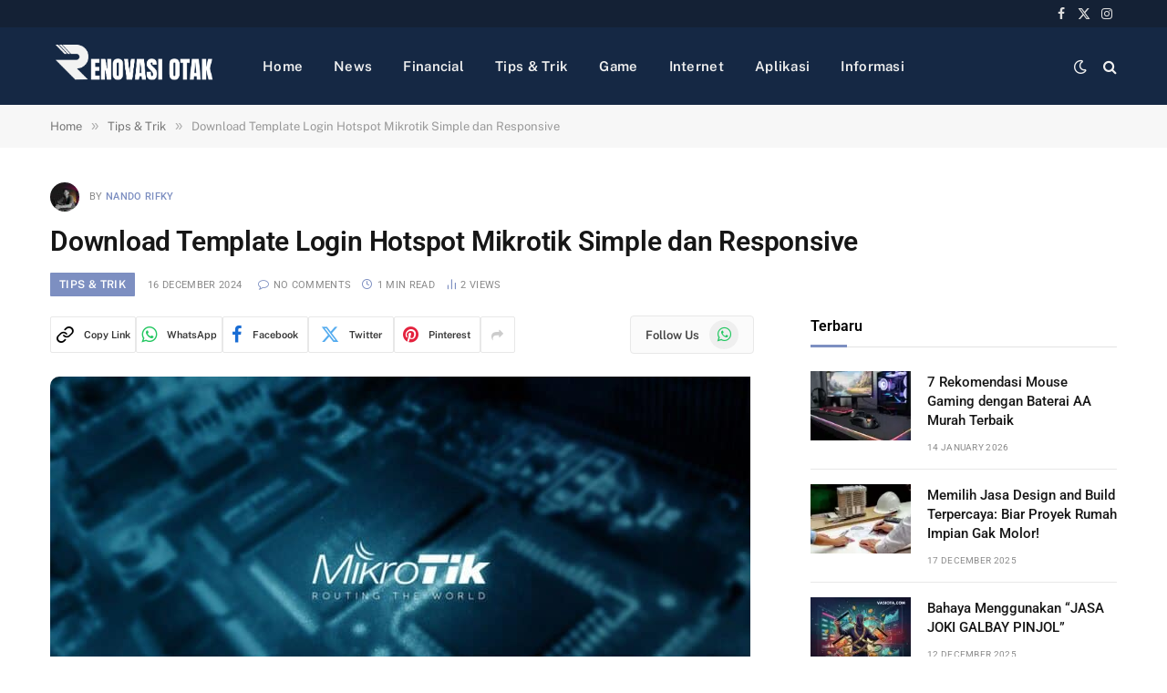

--- FILE ---
content_type: text/html; charset=utf-8
request_url: https://www.google.com/recaptcha/api2/aframe
body_size: 247
content:
<!DOCTYPE HTML><html><head><meta http-equiv="content-type" content="text/html; charset=UTF-8"></head><body><script nonce="dojBHwAnPPtu0yWvet5m6Q">/** Anti-fraud and anti-abuse applications only. See google.com/recaptcha */ try{var clients={'sodar':'https://pagead2.googlesyndication.com/pagead/sodar?'};window.addEventListener("message",function(a){try{if(a.source===window.parent){var b=JSON.parse(a.data);var c=clients[b['id']];if(c){var d=document.createElement('img');d.src=c+b['params']+'&rc='+(localStorage.getItem("rc::a")?sessionStorage.getItem("rc::b"):"");window.document.body.appendChild(d);sessionStorage.setItem("rc::e",parseInt(sessionStorage.getItem("rc::e")||0)+1);localStorage.setItem("rc::h",'1768788682421');}}}catch(b){}});window.parent.postMessage("_grecaptcha_ready", "*");}catch(b){}</script></body></html>